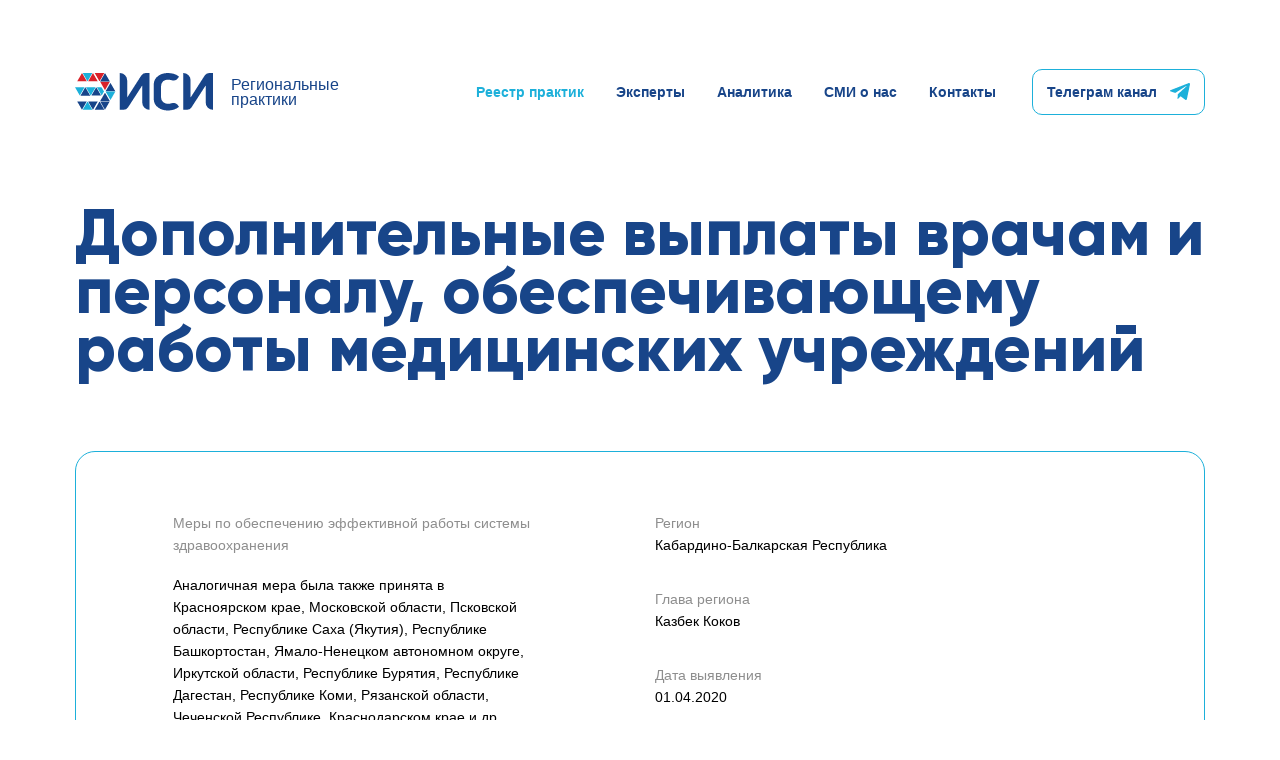

--- FILE ---
content_type: text/html; charset=UTF-8
request_url: https://regions.eisr.ru/reestr/31605/
body_size: 8411
content:
<!DOCTYPE html>
<html>
<head>
    <meta http-equiv="Content-Type" content="text/html; charset=UTF-8" />
<link href="https://fonts.googleapis.com/css?family=Old+Standard+TT:400i&amp;display=swap&amp;subset=cyrillic" type="text/css"  rel="stylesheet" />
<link href="/bitrix/cache/css/s1/regpractices/template_a033abd1e446210c5cce9cf2de8304d3/template_a033abd1e446210c5cce9cf2de8304d3_v1.css?1687346659109507" type="text/css"  data-template-style="true" rel="stylesheet" />
<script type="text/javascript"  src="/bitrix/cache/js/s1/regpractices/template_b6adf67c3f549af329eee848cf36f01f/template_b6adf67c3f549af329eee848cf36f01f_v1.js?1687346659279991"></script>
<script type="text/javascript">var _ba = _ba || []; _ba.push(["aid", "8c607e79a44967c3cbec217535c83606"]); _ba.push(["host", "regions.eisr.ru"]); (function() {var ba = document.createElement("script"); ba.type = "text/javascript"; ba.async = true;ba.src = (document.location.protocol == "https:" ? "https://" : "http://") + "bitrix.info/ba.js";var s = document.getElementsByTagName("script")[0];s.parentNode.insertBefore(ba, s);})();</script>


    <meta name="viewport" content="width=device-width, initial-scale=1.0, user-scalable=no, maximum-scale=1">
    <meta name="format-detection" content="telephone=no">
    <title>Дополнительные выплаты врачам и персоналу, обеспечивающему работы медицинских учреждений</title>
    <meta property="og:site_name" content="https://regions.eisr.ru">
    <meta property="og:url" content="https://regions.eisr.ru/reestr/31605/">
    <meta property="og:title" content="Дополнительные выплаты врачам и персоналу, обеспечивающему работы медицинских учреждений">
    <meta property="og:description" content="">
    <meta property="og:image" content="https://regions.eisr.ru/social-vk.png">
    <meta property="twitter:image" content="https://regions.eisr.ru/social-twitter.png">
    <link rel="image_src" href="https://regions.eisr.ru/social-vk.png">
    <meta property="twitter:card" content="summary_large_image">
    <link rel="apple-touch-icon" sizes="180x180" href="/apple-touch-icon.png">
    <link rel="icon" type="image/png" sizes="32x32" href="/favicon-32x32.png">
    <link rel="icon" type="image/png" sizes="16x16" href="/favicon-16x16.png">
    <link rel="manifest" href="/site.webmanifest">
    <link rel="mask-icon" href="/safari-pinned-tab.svg" color="#5bbad5">
    <meta name="msapplication-TileColor" content="#ffffff">
    <meta name="theme-color" content="#ffffff">
<!-- Google Tag Manager -->
<script data-skip-moving="true">(function(w,d,s,l,i){w[l]=w[l]||[];w[l].push({'gtm.start':
new Date().getTime(),event:'gtm.js'});var f=d.getElementsByTagName(s)[0],
j=d.createElement(s),dl=l!='dataLayer'?'&l='+l:'';j.async=true;j.src=
'https://www.googletagmanager.com/gtm.js?id='+i+dl;f.parentNode.insertBefore(j,f);
})(window,document,'script','dataLayer','GTM-5TFTDFX');</script>
<!-- End Google Tag Manager -->
</head>
<body>
<div hidden><svg xmlns="http://www.w3.org/2000/svg" xmlns:xlink="http://www.w3.org/1999/xlink"><symbol viewBox="0 0 34 27" id="burger-icon" xmlns="http://www.w3.org/2000/svg"><path fill="currentColor" d="M0 0h34v3H0V0zm0 12h34v3H0v-3zm10 12h24v3H10v-3z"/></symbol><symbol fill="none" viewBox="0 0 15 11" id="checked-icon" xmlns="http://www.w3.org/2000/svg"><path stroke="currentColor" stroke-width="2" d="M1 5.4l4 4.1 8.5-8"/></symbol><symbol viewBox="0 0 27 27" id="close-icon" xmlns="http://www.w3.org/2000/svg"><path fill="currentColor" d="M2.121 0l24.042 24.042-2.121 2.121L0 2.121 2.121 0z"/><path fill="currentColor" d="M26.163 2.121L2.121 26.163 0 24.042 24.042 0l2.121 2.121z"/></symbol><symbol fill="none" viewBox="0 0 25 25" id="date-icon" xmlns="http://www.w3.org/2000/svg"><path fill="#1DB0DA" d="M13.623 17.773c0 1.077.876 1.954 1.953 1.954h2.295a1.955 1.955 0 001.953-1.954V15.48a1.955 1.955 0 00-1.953-1.954h-2.295a1.955 1.955 0 00-1.953 1.954v2.294zm1.953-2.294h2.295l.001 2.294h-2.296V15.48zm3.272-4.249a.977.977 0 100-1.953.977.977 0 000 1.954zm-4.248 0a.977.977 0 100-1.953.977.977 0 000 1.954z"/><path fill="#1DB0DA" d="M24.023 17.188c.54 0 .977-.438.977-.977V5.859a3.91 3.91 0 00-3.906-3.906h-1.27V.977a.977.977 0 10-1.953 0v.976h-4.443V.977a.977.977 0 10-1.953 0v.976H7.08V.977a.977.977 0 10-1.953 0v.976h-1.22A3.91 3.91 0 000 5.86v15.235A3.91 3.91 0 003.906 25h17.188A3.91 3.91 0 0025 21.094a.977.977 0 10-1.953 0 1.955 1.955 0 01-1.953 1.953H3.906a1.955 1.955 0 01-1.953-1.953V5.859c0-1.077.876-1.953 1.953-1.953h1.22v.977a.977.977 0 101.954 0v-.977h4.395v.977a.977.977 0 101.953 0v-.977h4.443v.977a.977.977 0 101.953 0v-.977h1.27c1.077 0 1.953.876 1.953 1.953v10.352c0 .54.437.977.976.977z"/><path fill="#1DB0DA" d="M6.104 19.727a.977.977 0 100-1.954.977.977 0 000 1.954zm0-8.497a.977.977 0 100-1.953.977.977 0 000 1.954zm0 4.249a.977.977 0 100-1.954.977.977 0 000 1.954zm4.248 0a.977.977 0 100-1.954.977.977 0 000 1.954zm0-4.249a.977.977 0 100-1.953.977.977 0 000 1.954zm0 8.497a.977.977 0 100-1.954.977.977 0 000 1.954z"/></symbol><symbol fill="none" viewBox="0 0 14 14" id="eisi-icon" xmlns="http://www.w3.org/2000/svg"><path stroke="currentColor" stroke-linecap="round" stroke-linejoin="round" stroke-width="1.5" d="M6 3H3a2 2 0 00-2 2v6a2 2 0 002 2h6a2 2 0 002-2V8M6.929 6.929l6-6m0 0H9.07m3.858 0v3.428"/></symbol><symbol viewBox="0 0 9 20" id="fb-icon" xmlns="http://www.w3.org/2000/svg"><path fill="currentColor" d="M6.04 20H2.416V10H0V6.562h2.416V4.5c0-.688.06-1.313.181-1.938a3.8 3.8 0 01.604-1.437C3.443.75 3.866.437 4.35.25 4.832.062 5.557 0 6.342 0H9v3.438H7.309c-.363 0-.544.062-.725.062-.181.063-.302.125-.363.25a.926.926 0 00-.12.438c-.06.187-.06.375-.06.625V6.5H9L8.698 10H6.04v10z"/></symbol><symbol fill="none" viewBox="0 0 66 89" id="flag-icon" xmlns="http://www.w3.org/2000/svg"><path fill="#1DB0DA" d="M0 0h66v86.457a2 2 0 01-2.471 1.944l-29.587-7.172a3.998 3.998 0 00-1.884 0L2.47 88.4A2 2 0 010 86.457V0z"/><path fill="#fff" d="M21.63 57v-8.839h-3.302v-1.183h7.944v1.183h-3.316V57H21.63zm4.976-4.88c0-1.664.447-2.965 1.34-3.904.893-.944 2.046-1.415 3.46-1.415.924 0 1.758.22 2.501.663a4.303 4.303 0 011.696 1.852c.392.789.587 1.684.587 2.687 0 1.016-.205 1.925-.615 2.727-.41.803-.991 1.411-1.743 1.826a5.003 5.003 0 01-2.434.615c-.943 0-1.786-.228-2.529-.684a4.399 4.399 0 01-1.688-1.866 5.656 5.656 0 01-.575-2.502zm1.368.02c0 1.207.323 2.16.97 2.857.652.693 1.468 1.04 2.448 1.04.998 0 1.818-.352 2.46-1.054.648-.701.971-1.697.971-2.987 0-.816-.139-1.527-.417-2.133a3.126 3.126 0 00-1.21-1.415 3.247 3.247 0 00-1.784-.506c-.939 0-1.748.324-2.427.971-.674.643-1.011 1.718-1.011 3.227zm9.946-5.162h7.882V57h-1.333v-8.839h-5.223V57H37.92V46.978z"/><path stroke="#fff" d="M32.592 20.442a.5.5 0 01.816 0l2.574 3.636a1.5 1.5 0 00.778.565l4.253 1.324a.5.5 0 01.252.777l-2.662 3.57a1.5 1.5 0 00-.297.916l.055 4.454a.5.5 0 01-.66.48l-4.22-1.429a1.5 1.5 0 00-.962 0l-4.22 1.428a.5.5 0 01-.66-.48l.055-4.453a1.5 1.5 0 00-.297-.915l-2.662-3.572a.5.5 0 01.252-.776l4.253-1.324a1.5 1.5 0 00.778-.566l2.574-3.635z"/></symbol><symbol fill="none" viewBox="0 0 82 47" id="flag-mobile-icon" xmlns="http://www.w3.org/2000/svg"><path fill="#1DB0DA" d="M0 0h38v44.506a2 2 0 01-2.434 1.953l-15.698-3.49a4.001 4.001 0 00-1.736 0l-15.698 3.49A2 2 0 010 44.506V0zm56.63 29v-8.839h-3.302v-1.183h7.944v1.183h-3.316V29H56.63zm4.976-4.88c0-1.664.447-2.965 1.34-3.904.894-.944 2.047-1.415 3.46-1.415.924 0 1.758.22 2.501.663a4.303 4.303 0 011.696 1.852c.392.789.587 1.684.587 2.687 0 1.016-.205 1.925-.615 2.727-.41.803-.991 1.411-1.743 1.826a5.003 5.003 0 01-2.434.615c-.943 0-1.786-.228-2.529-.684a4.399 4.399 0 01-1.688-1.866 5.656 5.656 0 01-.575-2.502zm1.368.02c0 1.207.323 2.16.97 2.857.652.693 1.468 1.04 2.448 1.04.998 0 1.818-.352 2.46-1.054.648-.701.971-1.697.971-2.987 0-.816-.139-1.527-.417-2.133a3.126 3.126 0 00-1.21-1.415 3.247 3.247 0 00-1.784-.506c-.939 0-1.748.324-2.427.971-.674.643-1.011 1.718-1.011 3.227zm9.946-5.162h7.882V29h-1.333v-8.839h-5.223V29H72.92V18.979z"/><path stroke="#fff" d="M18.592 13.442a.5.5 0 01.816 0l2.574 3.636a1.5 1.5 0 00.778.565l4.253 1.324a.5.5 0 01.252.777l-2.662 3.57a1.5 1.5 0 00-.297.916l.054 4.454a.5.5 0 01-.66.48l-4.219-1.429a1.5 1.5 0 00-.962 0l-4.22 1.428a.5.5 0 01-.66-.48l.055-4.453a1.5 1.5 0 00-.297-.915l-2.662-3.572a.5.5 0 01.252-.776l4.253-1.324a1.5 1.5 0 00.778-.566l2.574-3.635z"/></symbol><symbol viewBox="0 0 24 24" id="instagram-icon" xmlns="http://www.w3.org/2000/svg"><path fill="currentColor" d="M23.939 7.056c-.056-1.278-.263-2.152-.56-2.913a5.9 5.9 0 00-1.385-2.128 5.867 5.867 0 00-2.123-1.38c-.766-.297-1.635-.503-2.913-.56C15.671.015 15.263 0 12.002 0c-3.26 0-3.668.014-4.946.07-1.278.057-2.152.264-2.913.56a5.878 5.878 0 00-2.128 1.385A5.867 5.867 0 00.635 4.14C.337 4.904.131 5.773.074 7.05.015 8.338 0 8.742 0 12.002s.014 3.67.07 4.947c.057 1.278.264 2.151.56 2.912.305.808.78 1.527 1.385 2.128A5.866 5.866 0 004.14 23.37c.765.296 1.634.503 2.912.56 1.278.056 1.687.07 4.947.07s3.668-.014 4.946-.07c1.278-.057 2.152-.264 2.913-.56a6.148 6.148 0 003.514-3.513c.296-.766.502-1.635.559-2.913.056-1.282.07-1.686.07-4.946s-.005-3.66-.061-4.942zm-2.161 9.804c-.052 1.174-.249 1.803-.413 2.226a3.986 3.986 0 01-2.279 2.279c-.422.164-1.061.361-2.226.413-1.269.056-1.644.07-4.848.07-3.204 0-3.59-.014-4.848-.07-1.175-.052-1.804-.249-2.227-.413a3.646 3.646 0 01-1.376-.898c-.4-.39-.705-.86-.897-1.376-.165-.423-.362-1.062-.414-2.227-.056-1.268-.07-1.644-.07-4.848 0-3.203.014-3.589.07-4.847.052-1.175.25-1.804.414-2.227.187-.526.493-.996.897-1.381.39-.4.86-.705 1.376-.897C5.36 2.499 6 2.302 7.164 2.25c1.268-.056 1.644-.07 4.848-.07 3.208 0 3.589.014 4.848.07 1.174.052 1.803.25 2.226.414a3.63 3.63 0 011.377.897c.399.39.704.86.897 1.38.164.424.362 1.063.413 2.228.057 1.268.07 1.644.07 4.847 0 3.204-.009 3.575-.065 4.844z"/><path fill="currentColor" d="M12.002 5.84a6.169 6.169 0 00-6.168 6.167 6.168 6.168 0 0012.336-.005 6.165 6.165 0 00-6.168-6.163zm0 10.165a4.003 4.003 0 11.001-8.006 4.003 4.003 0 010 8.006zm7.855-10.41a1.437 1.437 0 11-2.875 0 1.437 1.437 0 012.875 0z"/></symbol><symbol fill="none" viewBox="0 0 138 38" id="logo-icon" xmlns="http://www.w3.org/2000/svg"><path fill="#D9222A" d="M18.058.186L17.948 0l-.098.186-4.616 7.995-.109.186h9.658l-.11-.186L18.059.186zm6.333 7.963l.11.185.098-.185L29.203.186 29.302 0h-9.614l.11.186 4.593 7.963zm5.49 8.782l.099.186.11-.186 4.615-7.995.11-.186h-9.658l.109.186 4.616 7.995zM7.122.186L7.01 0l-.098.186L2.297 8.18l-.11.186h9.659l-.11-.186L7.12.186z"/><path fill="#174489" d="M35.558 10.03l-.11-.186-.098.186-4.615 7.995-.11.186h9.658l-.11-.186-4.615-7.995zM30.111.186L30.001 0l-.098.186-4.637 8.028-.11.186h9.691l-.098-.186L30.11.186zm-12.26 36.433l.098.186.109-.186 4.616-7.995.11-.186h-9.659l.11.186 4.615 7.995zm-10.982-.066l.11.175.098-.175 4.582-7.93.11-.185H2.188l.109.186 4.572 7.93zm23.22-16.68l-.109-.185-.098.186-4.616 7.995-.11.186h9.659l-.11-.186-4.616-7.995zm-5.468 8.75l-.11-.185-.098.186-4.616 7.995-.11.186h9.659l-.11-.186-4.615-7.995zm5.217 7.93l.11.175.098-.175 4.583-7.93.109-.185h-9.581l.109.186 4.572 7.93zM10.434 14.405l-.098-.186-.11.186-4.648 8.06-.11.187h9.735l-.11-.186-4.659-8.061zm10.905 0l-.11-.186-.098.186-4.615 7.995-.11.186h9.658l-.109-.186-4.616-7.995z"/><path fill="#1CB0DA" d="M35.372 26.82l.11.174.098-.175 4.638-8.04.109-.185h-9.702l.11.186 4.637 8.04zM12.382 8.18l.098.186.11-.186L17.204.186l.11-.186H7.655l.11.186L12.38 8.18zm.24 20.443l-.098-.186-.11.186-4.648 8.06-.11.187h9.735l-.11-.186-4.659-8.061zm3.04-6.224l.1.186.108-.186 4.616-7.995.11-.186h-9.658l.109.186 4.616 7.995zm-10.98-.065l.109.175.098-.175 4.583-7.93.098-.186H0l.11.186 4.571 7.93zm21.809-8.116h-4.616l.11.186 4.572 7.93.109.175.098-.175 2.21-3.818-2.483-4.298z"/><path fill="#174489" d="M103.142 4.922a5.596 5.596 0 01-6.344 2.33l-.033-.011a14.308 14.308 0 00-3.85-.558c-.82 0-1.64.11-2.46.35a5.75 5.75 0 00-3.763 3.226 7.045 7.045 0 00-.613 3.107v10.74c0 1.204.197 2.232.613 3.074a6.032 6.032 0 003.795 3.227 8.028 8.028 0 002.428.372c1.247 0 2.505-.175 3.763-.526l.142-.043c2.417-.722 5.031.207 6.355 2.362l.798 1.313a14.76 14.76 0 01-4.966 2.669 19.905 19.905 0 01-6.201.962 18.08 18.08 0 01-5.13-.744 14.329 14.329 0 01-4.484-2.22 10.585 10.585 0 01-4.441-8.903V11.867a10.715 10.715 0 014.353-8.87A13.597 13.597 0 0187.567.755 17.76 17.76 0 0192.697 0c2.143 0 4.2.284 6.18.853 1.968.569 3.674 1.477 5.096 2.724l-.831 1.345zm27.267 7.908l-3.631 5.61-1.586 2.484-2.056 3.183-2.297 3.521c-.777 1.215-1.542 2.385-2.264 3.533-.678 1.061-1.367 2.111-2.056 3.172l-.022.033a5.443 5.443 0 01-4.539 2.461h-3.676V0a7.318 7.318 0 017.318 7.317v16.888h.218l7.679-12.02 6.234-9.702A5.46 5.46 0 01134.292 0H138v36.827a7.328 7.328 0 01-7.328-7.328v-16.67h-.263zm-63.438 0l-3.631 5.61-1.586 2.484-2.056 3.183-2.297 3.521c-.777 1.215-1.543 2.385-2.264 3.533-.69 1.072-1.379 2.144-2.079 3.205a5.441 5.441 0 01-4.539 2.461h-3.675V0a7.317 7.317 0 017.317 7.317v16.888h.22l7.678-12.02 6.234-9.702A5.46 5.46 0 0170.853 0h3.709v36.827a7.329 7.329 0 01-7.328-7.328v-16.67h-.263z"/></symbol><symbol fill="none" viewBox="0 0 16 19" id="search-icon" xmlns="http://www.w3.org/2000/svg"><path stroke="currentColor" stroke-width="2" d="M10.5 11.874L15 17.5M13 7A6 6 0 111 7a6 6 0 0112 0z"/></symbol><symbol fill="none" viewBox="0 0 16 9" id="select-arrow-icon" xmlns="http://www.w3.org/2000/svg"><path stroke="currentColor" stroke-width="2" d="M1 1l7 6 7-6"/></symbol><symbol fill="none" viewBox="0 0 15 28" id="slider-arrow-icon" xmlns="http://www.w3.org/2000/svg"><path stroke="currentColor" stroke-width="2" d="M14 1L2 14l12 13"/></symbol><symbol viewBox="0 0 20 17" id="telegram-icon" xmlns="http://www.w3.org/2000/svg"><path fill="currentColor" d="M.931 7.018L18.668.085c.823-.302 1.542.203 1.276 1.465l.001-.001-3.02 14.425c-.224 1.022-.823 1.271-1.662.79l-4.599-3.437-2.218 2.166c-.245.25-.452.459-.927.459l.326-4.745L16.37 3.4c.37-.331-.083-.518-.572-.188L5.263 9.936.723 8.499C-.263 8.182-.284 7.5.93 7.02z"/></symbol><symbol fill="none" viewBox="0 0 17 34" id="title-arrow-icon" xmlns="http://www.w3.org/2000/svg"><path fill="#D9232B" fill-rule="evenodd" d="M0 26.403V34l17-17L0 0v7.597L9.403 17 0 26.403z" clip-rule="evenodd"/></symbol><symbol viewBox="0 0 21 11" id="vk-icon" xmlns="http://www.w3.org/2000/svg"><path fill="currentColor" d="M20.898.627l.065.12c.195.424-.39 1.39-1.628 2.962-.13.242-.39.483-.716.846-.52.665-.846 1.148-.976 1.33-.13.301-.065.543.13.785.13.12.39.423.846.785h.066v.06c1.041.907 1.757 1.632 2.083 2.237.065.06.065.06.065.12.065.061.065.121.065.303.065.12.065.241-.065.362 0 .121-.065.182-.26.242-.066.12-.26.12-.586.12l-2.735.061a.675.675 0 01-.586-.06c-.26-.06-.455-.121-.586-.242l-.26-.12c-.195-.122-.456-.363-.781-.665a9.617 9.617 0 00-.781-.786 2.985 2.985 0 00-.651-.604c-.26-.182-.391-.242-.586-.121 0 0-.066 0-.13.06 0 0-.066.06-.196.121-.065.06-.13.181-.26.302-.066.121-.066.302-.196.544-.065.242-.065.484-.065.786.065.12 0 .181-.065.302 0 .12-.065.12-.13.181v.06c-.13.121-.326.182-.586.242h-1.302c-.52.06-.977-.06-1.563-.181-.52-.12-1.041-.302-1.432-.544-.39-.242-.781-.423-1.107-.665-.325-.241-.585-.362-.78-.543l-.196-.242c-.13-.06-.195-.181-.326-.302-.13-.121-.39-.423-.78-.907a33.104 33.104 0 01-1.173-1.51A15.134 15.134 0 011.432 3.95C.912 3.044.391 2.138 0 1.17.13.99.13.929.13.869c0-.121 0-.121.065-.182v-.06C.325.507.521.446.781.446l2.995-.06c.065.06.195.06.26.12s.13.06.13.121h.066c.13.12.195.242.26.363.195.241.326.604.52.966.196.363.326.665.457.786l.195.302c.195.363.39.725.586 1.027.195.303.325.544.52.726.13.18.261.302.456.362.13.121.26.121.391.121.065 0 .13 0 .26-.06 0-.06.066-.06.066-.06 0-.061.065-.122.13-.243.065-.12.13-.302.13-.483s.065-.483.13-.786V2.44c-.065-.302-.065-.544-.13-.725-.065-.242-.13-.363-.13-.484l-.13-.06C7.813.929 7.487.808 7.03.748c-.065-.06-.065-.121.065-.242.13-.12.26-.181.39-.302.391-.181 1.303-.242 2.605-.181.586 0 1.107.06 1.432.12.196.06.326.121.39.121.131.06.196.121.261.242s.13.181.13.302c.066.121.066.302.066.484.065.181 0 .362-.066.544.066.18.066.362 0 .725 0 .302 0 .604-.065.846.065.06.065.241 0 .423.065.181.065.362 0 .483.065.121.065.242.065.423.066.181.066.302.13.363l.261.241c.065.06.13.06.13.06.13.061.196 0 .326-.12s.325-.242.39-.363c.196-.12.391-.362.586-.664.26-.302.456-.665.716-1.088.456-.665.847-1.45 1.172-2.236.065-.06.065-.12.065-.181.066-.06.13-.06.13-.121l.066-.06v-.06h.195c.13-.061.195-.061.26-.061h3.125c.26-.06.521-.06.716.06.13 0 .26.06.326.121z"/></symbol></svg></div>
<!-- Google Tag Manager (noscript) -->
<noscript><iframe src="https://www.googletagmanager.com/ns.html?id=GTM-5TFTDFX"
height="0" width="0" style="display:none;visibility:hidden"></iframe></noscript>
<!-- End Google Tag Manager (noscript) -->
<div class="page-container">
    <header class="page-header">
        <div class="container">
            <div class="header-content">
                                    <a class="header-logo" href="/">
                        <svg class="svg-logo-icon" xmlns="http://www.w3.org/2000/svg"
                             xmlns:xlink="http://www.w3.org/1999/xlink">
                            <use xlink:href="#logo-icon"></use>
                        </svg>
                        <div class="header-logo__title">Региональные<br>практики</div>
                    </a>
                                <nav class="header-menu">
                                        <a class="header-menu__item is-active" href="/reestr/">Реестр практик</a>
                                            <a class="header-menu__item" href="/experts/">Эксперты</a>
                                <a class="header-menu__item" href="/analytics/">Аналитика</a>
                                <a class="header-menu__item" href="/news/">СМИ о нас</a>
                                <a class="header-menu__item" href="/contacts/">Контакты</a>
            </nav>
                <a class="header-btn btn btn-second" href="https://telegram.im/@eisragenda" target="_blank"
                   rel="nofollow">Телеграм канал
                    <svg class="svg-telegram-icon" xmlns="http://www.w3.org/2000/svg"
                         xmlns:xlink="http://www.w3.org/1999/xlink">
                        <use xlink:href="#telegram-icon"></use>
                    </svg>
                </a>
                <button class="header-burger js-burger" type="button">
                    <svg class="svg-burger-icon" xmlns="http://www.w3.org/2000/svg"
                         xmlns:xlink="http://www.w3.org/1999/xlink">
                        <use xlink:href="#burger-icon"></use>
                    </svg>
                </button>
            </div>
        </div>
        <div class="header-mobile">
            <div class="header-mobile__content">
                <div class="header-mobile__top">
                    <div class="header-mobile__title">Меню</div>
                    <a class="header-mobile__close js-header-close" href="#">
                        <svg class="svg-close-icon" xmlns="http://www.w3.org/2000/svg"
                             xmlns:xlink="http://www.w3.org/1999/xlink">
                            <use xlink:href="#close-icon"></use>
                        </svg>
                    </a>
                </div>
                <div class="header-mobile__menu">
                                        <a class="header-mobile__menu-item is-active" href="/reestr/">Реестр практик</a>
                                            <a class="header-mobile__menu-item" href="/experts/">Эксперты</a>
                                <a class="header-mobile__menu-item" href="/analytics/">Аналитика</a>
                                <a class="header-mobile__menu-item" href="/news/">СМИ о нас</a>
                                <a class="header-mobile__menu-item" href="/contacts/">Контакты</a>
            </div>
                <a class="header-mobile__social" href="https://telegram.im/@eisragenda" target="_blank"
                   rel="nofollow">
                    <div class="header-mobile__social-icon">
                        <svg class="svg-telegram-icon" xmlns="http://www.w3.org/2000/svg"
                             xmlns:xlink="http://www.w3.org/1999/xlink">
                            <use xlink:href="#telegram-icon"></use>
                        </svg>
                    </div>
                    Телеграм канал
                </a>
                            </div>
        </div>
    </header>
    <main class="page-content">
        <div class="container">
            
                <div class="page-title">
                    <h1>Дополнительные выплаты врачам и персоналу, обеспечивающему работы медицинских учреждений</h1>
                </div><div class="card js-card">
        <div class="row">
        <div class="col-6 col-sm-12">
                        <div class="card__category">Меры по обеспечению эффективной работы системы здравоохранения</div>
                                        <div class="card__desc">Аналогичная мера была также принята в Красноярском крае, Московской области, Псковской области, Республике Саха (Якутия), Республике Башкортостан, Ямало-Ненецком автономном округе, Иркутской области, Республике Бурятия, Республике Дагестан, Республике Коми, Рязанской области, Чеченской Республике, Краснодарском крае и др.</div>
                                </div>
        <div class="col-6 col-sm-12">
                            <div class="card__row">
                    <div class="card__label">Регион</div>
                    <div class="card__value">Кабардино-Балкарская Республика</div>
                </div>
                <div class="card__row">
                    <div class="card__label">Глава региона</div>
                    <div class="card__value">
                        Казбек Коков                    </div>
                </div>
                <div class="card__row">
                    <div class="card__label">Дата выявления</div>
                    <div class="card__value">01.04.2020</div>
                </div>
                    </div>
    </div>
</div>
    </div>
    </main>
    <footer class="page-footer">
        <div class="container">
            <div class="footer-content">
                <nav class="footer-menu">
            <div class="footer-menu__item">
                                                <a href="/reestr/">Реестр практик</a>
                                    </div>
            <div class="footer-menu__item">
                            <a href="/experts/">Эксперты</a>
                    </div>
            <div class="footer-menu__item">
                            <a href="/analytics/">Аналитика</a>
                    </div>
            <div class="footer-menu__item">
                            <a href="/news/">СМИ о нас</a>
                    </div>
            <div class="footer-menu__item">
                            <a href="/contacts/">Контакты</a>
                    </div>
    </nav>
                <div class="footer-center _hide-on-mobile">
                    <a class="footer-social" href="https://telegram.im/@eisragenda" target="_blank"
                       rel="nofollow">
                        <div class="footer-social__icon">
                            <svg class="svg-telegram-icon" xmlns="http://www.w3.org/2000/svg"
                                 xmlns:xlink="http://www.w3.org/1999/xlink">
                                <use xlink:href="#telegram-icon"></use>
                            </svg>
                        </div>
                        Телеграм канал
                    </a>
                    <a class="footer-cookies" href="/upload/policy_cookie.pdf"
                       download="Соглашение об использовании файлов cookie">
                        Соглашение об&nbsp;использовании<br>файлов cookie
                    </a>
                </div>
                <div class="footer-right">
                    <a class="footer-social _show-on-mobile" href="https://telegram.im/@eisragenda" target="_blank"
                       rel="nofollow">
                        <div class="footer-social__icon">
                            <svg class="svg-telegram-icon" xmlns="http://www.w3.org/2000/svg"
                                 xmlns:xlink="http://www.w3.org/1999/xlink">
                                <use xlink:href="#telegram-icon"></use>
                            </svg>
                        </div>
                        Телеграм канал
                    </a>
                    <a class="footer-cookies _show-on-mobile" href="/upload/policy_cookie.pdf"
                       download="Соглашение об использовании файлов cookie">
                        Соглашение об&nbsp;использовании<br>файлов cookie
                    </a>
                    <div class="footer-copy">&copy;&nbsp;ЭИСИ 2026 Все права защищены</div>
                    <a class="footer-btn btn btn-second" href="//eisr.ru" target="_blank">На&nbsp;сайт ЭИСИ
                        <svg class="svg-eisi-icon" xmlns="http://www.w3.org/2000/svg"
                             xmlns:xlink="http://www.w3.org/1999/xlink">
                            <use xlink:href="#eisi-icon"></use>
                        </svg>
                    </a>
                </div>
            </div>
        </div>
    </footer>
    </div>
    <div style="display: none">© «ООО Агентство «Полилог»</div>
    </body>
    </html>
